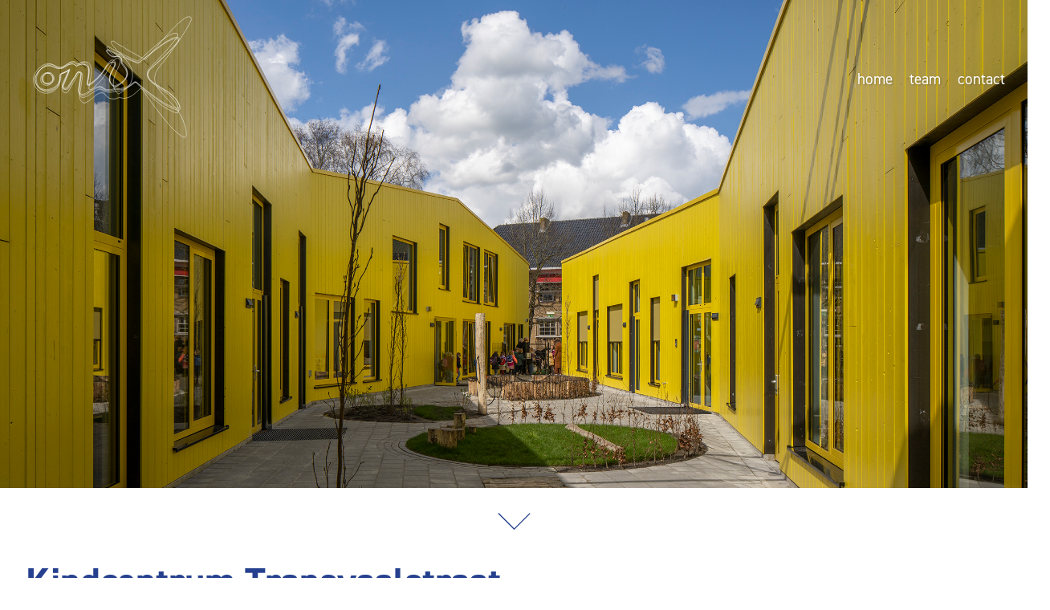

--- FILE ---
content_type: text/html; charset=UTF-8
request_url: https://onix.nl/project/kindcentrum-transvaalstraat/
body_size: 20369
content:
<!DOCTYPE html><html lang="nl-NL"><head> <meta charset="UTF-8"> <meta name="viewport" content="width=device-width, initial-scale=1.0, maximum-scale=1.0, user-scalable=no"> <title>Kindcentrum Transvaalstraat - Onix architecten</title> <style> @import url(/wp-content/themes/onix/lib/lightbox2/css/lightbox.css);@charset "UTF-8";.core,.core:after{clear:both}a:hover,h1 a:focus,h1 a:hover,h2 a:focus,h2 a:hover,h3 a:focus,h3 a:hover,h4 a:focus,h4 a:hover,h5 a:focus,h5 a:hover{text-decoration:underline}*,* :after,.slick-slider,:before{box-sizing:border-box}.projects>a:after,.slick-slide.dragging img{pointer-events:none}a,abbr,acronym,address,applet,article,aside,audio,b,big,blockquote,body,canvas,caption,center,cite,code,dd,del,details,dfn,div,dl,dt,em,embed,fieldset,figcaption,figure,footer,form,h1,h2,h3,h4,h5,h6,header,hgroup,html,i,iframe,img,ins,kbd,label,legend,li,mark,menu,nav,object,ol,output,p,pre,q,ruby,s,samp,section,small,span,strike,strong,sub,summary,sup,table,tbody,td,tfoot,th,thead,time,tr,tt,u,ul,var,video{margin:0;padding:0;border:0;font:inherit;vertical-align:baseline}article,aside,details,figcaption,figure,footer,header,hgroup,menu,nav,section{display:block}ol,ul{list-style:none}blockquote,q{quotes:none}blockquote:after,blockquote:before,q:after,q:before{content:'';content:none}table{border-collapse:collapse;border-spacing:0}h1,h2,h3,h4,h5{line-height:1.1;text-rendering:optimizeLegibility;word-break:break-word}h1,h2{line-height:1.4em;font-weight:700}h1 a,h2 a,h3 a,h4 a,h5 a{text-decoration:none;color:#333}h1{font-size:48px}@media (max-width:500px){h1{font-size:32px}}h2{font-size:24px}@media (max-width:500px){h2{font-size:19.2px}}h3,h4,h5{font-size:16px}h3{font-weight:700}.b-lazy{opacity:0}.b-lazy.b-loaded{transition:all .25s ease-in;opacity:1}.core{margin:0 auto}main ul,p{margin-bottom:32px}@media (min-width:46.875em){.core{width:100%;max-width:1480px;position:relative}}.core:after,.core:before{content:'';display:table;zoom:1}.row::after{clear:both;content:"";display:block}.full_width{width:calc(100% - 120px);float:left;margin-left:60px}.text--center{text-align:center}.text--right{text-align:right}.img-responsive{height:auto;width:100%}body,html{height:100%}*{outline:0;word-wrap:break-word;-webkit-font-smoothing:antialiased}body{font-family:din-2014,sans-serif;font-weight:400;line-height:1.8;font-size:1.2em;color:#333}.slick-dots li button:before,.slick-next:before,.slick-prev:before{font-family:slick;-webkit-font-smoothing:antialiased;-moz-osx-font-smoothing:grayscale}.page-header,strong{font-weight:600}.footer,a{color:#25408E}@media (max-width:500px){body{font-size:1em}}a{text-decoration:none}em{font-style:italic}td{vertical-align:top}main ul{padding-left:32px;list-style:disc}hr{border:none;border-bottom:1px dashed #ccc;margin:8px 0}.content__body p,.content__body ul{margin:0 0 16px}.core--content{padding-top:0}.footer{font-size:.8em;line-height:1.4em;padding:500px 0 25px 25px}.header{margin-bottom:32px}@media (min-width:46.875em){.content__body p,.content__body ul{margin-bottom:32px}.header{margin-bottom:0}}.embed-container{position:relative;padding-bottom:56.25%;overflow:hidden;max-width:100%;height:auto}.embed-container embed,.embed-container iframe,.embed-container object{position:absolute;top:0;left:0;width:100%;height:100%}.logo{margin-top:20px;margin-left:40px;position:relative;display:block;z-index:1;width:200px;float:left}@media (max-width:46.875em){.logo{width:60vw}}@media (max-width:920px){.logo{width:25vw}}@media (max-width:850px){.logo{width:20vw}}@media (max-width:46.875em){.logo{width:200px;margin:20px}}@media (max-width:500px){.logo{position:absolute;width:50vw}}.logo svg{opacity:1;width:100%;height:auto;fill:none;stroke:#25408E;stroke-width:.6;transition:all .2s}.home .logo svg{opacity:.9}.nav--list{font-size:1.2em;margin-top:48px}@media (max-width:46.875em){.nav--list{display:none;margin-top:0}}.nav--list li{display:block}.nav--list a{position:relative;color:#333}.nav--list a.active,.nav--list a:hover{color:#000;text-decoration:none}.nav--list a.active{margin-left:22px}.nav--list a.active:before{content:' ';position:absolute;margin-left:-22px;bottom:7px;width:18px;border-bottom:2px solid #000}.nav--list--submenu ul{margin-left:24px}.nav--list--submenu ul li:first-child{margin-left:-24px}.nav--main-wrapper{position:absolute;z-index:1;right:0;top:60px;padding:20px;color:#fff}@media (max-width:46.875em){.nav--list li{display:inline-block;font-size:.9em}.nav--main-wrapper{margin:0}.nav--main{background:0 0!important;text-align:right;width:100%;margin-top:0;padding:8px}}.nav--main-wrapper .hidden{display:none!important}.nav--main{float:right;margin:0;font-size:1em;position:relative;z-index:2}@media (max-width:60.625em){.nav--main{font-size:.95em}}@media (max-width:500px){.nav--main{margin-top:5vw}}.nav--main .back{display:block;float:right;height:0;background:0 0;margin-right:-1px}.nav--main .back svg{width:10px}.back--hidden{display:none!important}.nav--main__diviver{color:#333}@media (max-width:46.875em){.nav--main__diviver{display:block;visibility:hidden;height:0}}@media (max-width:30em){.home .nav--main__diviver{height:10px;float:right;clear:both;visibility:visible}}.slick-loading .slick-slide,.slick-loading .slick-track{visibility:hidden}.nav--main a.lap-only{display:none}@media (max-width:46.875em){.nav--main a.lap-only{display:inline-block}.nav--main a.hide-in-lap{display:none!important}}.nav--main.--text-shadow{text-shadow:1px 1px 2px rgba(0,0,0,.26)}.home__button,.nav--main a{display:inline-block;color:#fff;padding:2px 0;margin:0 8px;text-decoration:none;position:relative}.page::after,.page__text__columns::after{display:block}.home__button:hover,.nav--main a:hover{text-decoration:none}@media (max-width:46.875em){.home__button,.nav--main a{padding:8px;line-height:.8em;margin:0 5px 10px 0}.home__button.active,.nav--main a.active{border-bottom:3px solid #25408E}}@media (max-width:30em){.home__button,.nav--main a{display:block;float:right;clear:both;margin-bottom:5px}}@media (min-width:46.875em){.home__button.active:after,.home__button:hover:after,.nav--main a.active:after,.nav--main a:hover:after{content:' ';position:absolute;bottom:-3px;left:0;height:3px;width:100%;background-color:#3052b6}}.news::after,.page::after,.page__text__columns::after,.project-single::after{content:"";clear:both}.nav--main__sublist{margin-right:30px}.nav--main__sublist a{background-color:#fff!important;border:1px solid #eee;font-size:.9em!important;margin:2px 0 5px 3px}.home__button{position:fixed;bottom:30px;right:30px;padding:4px 16px}.home__button svg{width:10px;float:right;position:relative;top:4px;margin-left:16px;line-height:0;margin-bottom:-4px;fill:#666}@media (max-width:46.875em){.home__button{bottom:10px;right:2px;padding:8px}.home__button svg{top:-2px;width:8px}}.nav--main a.search{margin-left:0;padding-top:1px}.nav--main a.search svg{fill:#333;position:relative;top:4px}.nav--main.dark a.search svg{fill:#fff!important}.page__navigation{width:calc(33.33333333% - 80px);float:left;margin-left:60px}.page__content{width:calc(100% - 120px);float:left;margin-left:60px}@media (min-width:46.875em){.nav--main a.search{margin-right:0}.page__content{width:calc(66.66666667% - 100px);float:left;margin-left:60px}}.page__introduction{margin-bottom:32px}.page__text__columns{padding:30px 0;margin-left:-60px;margin-right:-60px;width:calc(100% + 120px)}@media (max-width:500px){.page__text__columns{display:block;width:100%;float:none;margin:0}}.page__text--half-column{text-align:justify;width:calc(100% - 120px);float:left;margin-left:60px}.hero .hero__content,.hero .next,.intro-text,.slick,.slick-dots,.slick-slide,.slider__body{text-align:center}@media (min-width:60.625em){.page__text--half-column{width:calc(50% - 90px);float:left;margin-left:60px}}@media (max-width:500px){.page__text--half-column{display:block;width:100%;float:none;margin:0}}.page-header{width:calc(100% - 120px);float:left;margin-left:60px;font-size:48px;margin-bottom:48px;text-shadow:-1px -1px 2px #fff,1px 1px 2px #fff}@media (max-width:46.875em){.page-header{font-size:33.6px}}.second-header{margin-top:32px;margin-bottom:32px;padding:0 0 16px;border-bottom:1px dashed #ccc}.hero{height:90vh;position:relative;border-bottom:4px solid #fff;background-position:center;background-repeat:no-repeat;background-size:cover}.hero .logo,.hero .next{position:absolute}.hero--project{height:85vh}.hero--page{background:#fff}.hero .hero__content{display:-ms-flexbox;display:flex;-ms-flex-direction:column;flex-direction:column;-ms-flex-pack:center;justify-content:center;height:85vh;padding:40px;text-shadow:1px 1px 2px rgba(0,0,0,.26)}.hero .hero__content h1{font-size:3em;color:#fff}.hero .hero__content h2{font-size:1em;color:#fff;font-weight:400}.hero--with-image h1{position:absolute;bottom:80px;left:120px;color:#fff;text-shadow:1px 1px 2px rgba(0,0,0,.26)}.hero .logo svg{stroke:#fff}.hero--page .logo svg{stroke:#25408E}.hero .next{color:#fff;padding:10px;bottom:0;width:100%;left:0;z-index:1}.intro-text,.project-header,.project-specs{color:#25408E}.hero .next svg{width:55px;fill:none;stroke:#fff;stroke-width:12}.hero .next--page svg,.hero .next--project svg{stroke:#25408E}.hero .next--project{bottom:-90px}.hero .next--page{bottom:0}.intro-text{width:40vw;margin:40px auto 160px;font-size:1.2em;line-height:1.4em}@media (max-width:800px){.intro-text{width:60vw}}.intro-text a{text-decoration:underline}.news::after{display:block}.news-index__item{width:calc(100% - 120px);float:left;margin-left:60px;margin-bottom:48px}@media (min-width:60.625em){.news-index__item{width:calc(50% - 90px);float:left;margin-left:60px;margin-left:calc(25% - 75px + 120px)}}@media (min-width:46.875em) and (max-width:60.625em){.news-index__item{width:calc(66.66666667% - 100px);float:left;margin-left:60px;margin-left:calc(16.66666667% - 70px + 120px)}}@media (min-width:30em) and (max-width:46.875em){.news-index__item{width:calc(83.33333333% - 110px);float:left;margin-left:60px;margin-left:calc(8.33333333% - 65px + 120px)}}.news-index__item img{width:100%;height:auto}.news__header{margin-top:0}.news__gallery{position:relative;margin-bottom:10px}.project__specification{width:calc(33.33333333% - 80px);float:left;margin-left:60px;margin-bottom:30px}@media (max-width:46.875em){.project__specification{width:calc(100% - 120px);float:left;margin-left:60px}}.project__content{width:calc(66.66666667% - 100px);float:left;margin-left:60px}@media (max-width:46.875em){.project__content{width:calc(100% - 120px);float:left;margin-left:60px}}.project-specs{font-size:1em}.project-specs label{position:relative;top:8px;display:block;font-weight:700}.project-specs svg{width:25px!important}.project-location{margin-bottom:20px;color:#25408E}.project-single{padding:0 32px}.project-single::after{display:block}.projects,.team-list{display:-ms-grid;grid-gap:3px;overflow:hidden}@media (max-width:46.875em){.project-single{padding-top:0}.slider__arrows{visibility:hidden}}.project-single h1{margin-top:80px}.project-single h3,.project-single hr{margin-top:16px}.projects{display:grid;-ms-grid-columns:(1fr) [12];grid-template-columns:repeat(12,1fr);grid-auto-rows:370px}@media (max-width:1400px){.projects{grid-auto-rows:330px}}@media (max-width:1200px){.projects{grid-auto-rows:290px}}@media (max-width:1000px){.projects{grid-auto-rows:250px}}@media (max-width:800px){.projects{grid-auto-rows:210px}}.projects>a{background-size:cover;background-position:center;position:relative}@media (max-width:500px){.projects{display:block}.projects>a{width:100%;height:100vw;display:block;margin-bottom:3px}}.projects>a svg{fill:#fff;height:20px;position:relative;top:3px;left:4px;transition:left .2s;filter:drop-shadow(2px 2px 1px #000)}.projects>a:hover:after{width:100%;height:100%;position:absolute;background:#000;opacity:.6}.projects>a:hover svg{left:10px}.projects>a:after{width:100%;height:100%;position:absolute;top:0;left:0;bottom:0;content:'';z-index:2;background:linear-gradient(to bottom,rgba(0,0,0,0) 65%,rgba(0,0,0,.85))}.projects>a>span{position:absolute;bottom:15px;left:20px;z-index:3;color:#fff;text-shadow:2px 2px #000}@media (max-width:1000px){.projects>a>span{bottom:14px;left:19px}.projects>a>span h2{font-size:.95em}}@media (max-width:800px){.projects>a>span{bottom:11px;left:16px}}@media (max-width:600px){.projects{grid-auto-rows:170px}.projects>a>span{bottom:9px;left:12px}}.projects>a>span h2{font-weight:300;line-height:1em}@media (max-width:800px){.projects>a>span h2{font-size:.9em}}@media (max-width:600px){.projects>a>span h2{font-size:.85em}}@media (max-width:500px){.projects>a>span{bottom:7px;left:8px}.projects>a>span h2{font-size:1em}}.projects>a>span h2>span{display:block;font-size:.7em;font-style:italic;color:#3052b6}.search::after{clear:both;content:"";display:block}.search-index__item{width:calc(100% - 120px);float:left;margin-left:60px}@media (min-width:60.625em){.search-index__item{width:calc(66.66666667% - 100px);float:left;margin-left:60px;margin-left:calc(16.66666667% - 70px + 120px)}}.search__header{font-size:1.1em;margin:15px 0 0}.search-nav{display:none;padding-left:0}.search-input{z-index:99;font-size:1em;color:#333;padding:6px 6px 6px 12px;width:200px;border-radius:3px;border:1px solid #eee}.search-submit{font-size:1em;border:none;color:#333;cursor:pointer;padding:6px;border-radius:3px;background:0}.search__cancel{position:absolute;right:-25px;top:2px}.search__cancel svg{fill:#333}.dark .search__cancel svg{fill:#000}.slick{width:100%}.slick.fixed-size{height:0;padding-bottom:67%}.slider__item{object-fit:cover;background-position:center;background-size:cover;height:100%;width:100vw;-ms-flex-pack:center;justify-content:center;display:-ms-flexbox!important;display:flex!important;-ms-flex-align:center;align-items:center}.slider__image{width:100%;height:100%}.slider__body{position:relative;max-width:300px}.slider__subtitle,.slider__title{font-weight:800;line-height:1.4em;color:#fff;text-shadow:-1px -1px 2px #fff,1px 1px 2px #fff}.slider__subtitle{line-height:1.2em;font-weight:400}.slider__arrows{display:-ms-flexbox;display:flex;position:absolute;-ms-flex:1;flex:1;height:100%;top:0;z-index:1;padding:16px;-ms-flex-align:center;align-items:center}.slider__arrows--prev{left:0}.slider__arrows--next{right:0}.fa-angle-right:before{margin-left:5px}.fa-angle-left:before{margin-right:5px}.slider__arrow{cursor:pointer;background:#fff;opacity:.3;border-radius:40px;width:40px;height:40px;transition:all .3s ease}.slick-next:focus:before,.slick-next:hover:before,.slick-prev:focus:before,.slick-prev:hover:before,.slider__arrow:hover{opacity:1}.slider__arrow .icon{display:block;background-repeat:no-repeat;width:100%;height:100%;margin:0;background-image:url("/wp-content/themes/onix/svg/chevron-right.svg");background-position:center}.slider__arrows--prev .slider__arrow .icon{transform:rotate(180deg)}.slick-dots li{width:8px!important;height:8px!important;margin:5px!important}.team-single{padding:0 32px}.team-list{list-style:none;display:grid;-ms-grid-columns:(1fr) [5];grid-template-columns:repeat(5,1fr);grid-auto-rows:320px}@media (max-width:1200px){.team-list{-ms-grid-columns:1fr 1fr;grid-template-columns:1fr 1fr}}@media (max-width:600px){.team-list{-ms-grid-columns:1fr;grid-template-columns:1fr}}.team-list li{background-size:cover;background-position:center;position:relative}.team-list li .label{position:absolute;bottom:0;left:0;padding:10px;color:#fff;text-shadow:1px 1px 2px rgba(0,0,0,.26);line-height:1.2em}.team-list li .label h2{font-size:1.1em;margin:0}.team-list li .label a{font-size:1em;color:#fff;text-decoration:none}.team-list li .label a:hover{text-decoration:underline}.contact-grid{padding:30px 0;display:-ms-grid;display:grid;-ms-grid-columns:2fr 1fr;grid-template-columns:2fr 1fr;grid-gap:5vw;overflow:hidden}.slick-list,.slick-slider,.slick-track{position:relative;display:block}@media (max-width:1500px){.contact-grid{-ms-grid-columns:1fr 1fr;grid-template-columns:1fr 1fr}}.contact-grid__text{margin-right:10vw}#map{width:100%;height:70vh}@media (max-width:800px){.contact-grid{-ms-grid-columns:1fr;grid-template-columns:1fr}.contact-grid__text{padding:0 30px}#map{height:20vh}}.slick-slider{-webkit-touch-callout:none;-webkit-user-select:none;-moz-user-select:none;-ms-user-select:none;user-select:none;-ms-touch-action:pan-y;touch-action:pan-y;-webkit-tap-highlight-color:transparent}.slick-list{overflow:hidden;margin:0;padding:0}.slick-list:focus{outline:0}.slick-list.dragging{cursor:pointer;cursor:hand}.slick-slider .slick-list,.slick-slider .slick-track{transform:translate3d(0,0,0)}.slick-track{left:0;top:0;margin-left:auto;margin-right:auto}.slick-track:after,.slick-track:before{content:"";display:table}.slick-track:after{clear:both}.slick-slide{float:left;height:100%;min-height:1px;display:none}[dir=rtl] .slick-slide{float:right}.slick-slide img{display:block}.slick-slide.slick-loading img{display:none}.slick-initialized .slick-slide{display:block}.slick-vertical .slick-slide{display:block;height:auto;border:1px solid transparent}.slick-arrow.slick-hidden{display:none}.slick-dots,.slick-next,.slick-prev{position:absolute;display:block;padding:0}.slick-loading .slick-list{background:url("/wp-content/themes/onix/images/vendor/slick-carousel/slick/ajax-loader.gif") center center no-repeat #fff}@font-face{font-family:slick;src:url("/wp-content/themes/onix/fonts/vendor/slick-carousel/slick/slick.eot");src:url("/wp-content/themes/onix/fonts/vendor/slick-carousel/slick/slick.eot?#iefix") format("embedded-opentype"),url("/wp-content/themes/onix/fonts/vendor/slick-carousel/slick/slick.woff") format("woff"),url("/wp-content/themes/onix/fonts/vendor/slick-carousel/slick/slick.ttf") format("truetype"),url("/wp-content/themes/onix/fonts/vendor/slick-carousel/slick/slick.svg#slick") format("svg");font-weight:400;font-style:normal}.slick-next,.slick-prev{height:20px;width:20px;line-height:0;font-size:0;cursor:pointer;background:0 0;color:transparent;top:50%;transform:translate(0,-50%);border:none;outline:0}.slick-next:focus,.slick-next:hover,.slick-prev:focus,.slick-prev:hover{outline:0;background:0 0;color:transparent}.slick-next.slick-disabled:before,.slick-prev.slick-disabled:before{opacity:.25}.slick-next:before,.slick-prev:before{font-size:20px;line-height:1;color:#fff;opacity:.75}.slick-prev{left:-25px}[dir=rtl] .slick-prev{left:auto;right:-25px}.slick-prev:before{content:"←"}.slick-next:before,[dir=rtl] .slick-prev:before{content:"→"}.slick-next{right:-25px}[dir=rtl] .slick-next{left:-25px;right:auto}[dir=rtl] .slick-next:before{content:"←"}.slick-dotted.slick-slider{margin-bottom:30px}.slick-dots{bottom:-25px;list-style:none;margin:0;width:100%}.slick-dots li{position:relative;display:inline-block;padding:0;cursor:pointer}.slick-dots li button{border:0;background:0 0;display:block;height:20px;width:20px;outline:0;line-height:0;font-size:0;color:transparent;padding:5px;cursor:pointer}.slick-dots li button:focus,.slick-dots li button:hover{outline:0}.slick-dots li button:focus:before,.slick-dots li button:hover:before{opacity:1}.slick-dots li button:before{position:absolute;top:0;left:0;content:"•";width:20px;height:20px;font-size:6px;line-height:20px;text-align:center;color:#000;opacity:.25}.slick-dots li.slick-active button:before{color:#000;opacity:.75} @import url('https://fonts.googleapis.com/css2?family=Overpass:wght@400;500;600&display=swap'); </style> <link rel="apple-touch-icon" sizes="57x57" href="/favicons/apple-icon-57x57.png"> <link rel="apple-touch-icon" sizes="60x60" href="/favicons/apple-icon-60x60.png"> <link rel="apple-touch-icon" sizes="72x72" href="/favicons/apple-icon-72x72.png"> <link rel="apple-touch-icon" sizes="76x76" href="/favicons/apple-icon-76x76.png"> <link rel="apple-touch-icon" sizes="114x114" href="/favicons/apple-icon-114x114.png"> <link rel="apple-touch-icon" sizes="120x120" href="/favicons/apple-icon-120x120.png"> <link rel="apple-touch-icon" sizes="144x144" href="/favicons/apple-icon-144x144.png"> <link rel="apple-touch-icon" sizes="152x152" href="/favicons/apple-icon-152x152.png"> <link rel="apple-touch-icon" sizes="180x180" href="/favicons/apple-icon-180x180.png"> <link rel="icon" type="image/png" sizes="192x192" href="/favicons/android-icon-192x192.png"> <link rel="icon" type="image/png" sizes="32x32" href="/favicons/favicon-32x32.png"> <link rel="icon" type="image/png" sizes="96x96" href="/favicons/favicon-96x96.png"> <link rel="icon" type="image/png" sizes="16x16" href="/favicons/favicon-16x16.png"> <link rel="stylesheet" href="https://use.typekit.net/znq3klb.css"> <link rel="stylesheet" href="https://unpkg.com/leaflet@1.9.3/dist/leaflet.css" integrity="sha256-kLaT2GOSpHechhsozzB+flnD+zUyjE2LlfWPgU04xyI=" crossorigin="" /> <meta name="msapplication-TileColor" content="#ffffff"> <meta name="msapplication-TileImage" content="/favicons/ms-icon-144x144.png"> <meta name="theme-color" content="#ffffff"> <meta name='robots' content='index, follow, max-image-preview:large, max-snippet:-1, max-video-preview:-1' /><!-- This site is optimized with the Yoast SEO plugin v24.4 - https://yoast.com/wordpress/plugins/seo/ --><meta name="description" content="Een oude garage midden in een woonblok is de basis voor dit nieuwe Kindcentrum in Leeuwarden. Door een ‘hap uit het midden van het volume’ te nemen ontstaat een afgeschermd buitenspeelplein voor de allerkleinsten. Via de nieuwe gevels komt veel daglicht binnen en elke binnenruimte heeft een relatie met buiten." /><link rel="canonical" href="https://onix.nl/project/kindcentrum-transvaalstraat/" /><meta property="og:locale" content="nl_NL" /><meta property="og:type" content="article" /><meta property="og:title" content="Kindcentrum Transvaalstraat - Onix architecten" /><meta property="og:description" content="Een oude garage midden in een woonblok is de basis voor dit nieuwe Kindcentrum in Leeuwarden. Door een ‘hap uit het midden van het volume’ te nemen ontstaat een afgeschermd buitenspeelplein voor de allerkleinsten. Via de nieuwe gevels komt veel daglicht binnen en elke binnenruimte heeft een relatie met buiten." /><meta property="og:url" content="https://onix.nl/project/kindcentrum-transvaalstraat/" /><meta property="og:site_name" content="Onix architecten" /><meta property="article:modified_time" content="2023-05-15T07:50:30+00:00" /><meta name="twitter:card" content="summary_large_image" /><script type="application/ld+json" class="yoast-schema-graph">{"@context":"https://schema.org","@graph":[{"@type":"WebPage","@id":"https://onix.nl/project/kindcentrum-transvaalstraat/","url":"https://onix.nl/project/kindcentrum-transvaalstraat/","name":"Kindcentrum Transvaalstraat - Onix architecten","isPartOf":{"@id":"https://onix.nl/#website"},"datePublished":"2020-03-12T10:26:47+00:00","dateModified":"2023-05-15T07:50:30+00:00","description":"Een oude garage midden in een woonblok is de basis voor dit nieuwe Kindcentrum in Leeuwarden. Door een ‘hap uit het midden van het volume’ te nemen ontstaat een afgeschermd buitenspeelplein voor de allerkleinsten. Via de nieuwe gevels komt veel daglicht binnen en elke binnenruimte heeft een relatie met buiten.","breadcrumb":{"@id":"https://onix.nl/project/kindcentrum-transvaalstraat/#breadcrumb"},"inLanguage":"nl-NL","potentialAction":[{"@type":"ReadAction","target":["https://onix.nl/project/kindcentrum-transvaalstraat/"]}]},{"@type":"BreadcrumbList","@id":"https://onix.nl/project/kindcentrum-transvaalstraat/#breadcrumb","itemListElement":[{"@type":"ListItem","position":1,"name":"Home","item":"https://onix.nl/"},{"@type":"ListItem","position":2,"name":"Projecten","item":"https://onix.nl/project/"},{"@type":"ListItem","position":3,"name":"Kindcentrum Transvaalstraat"}]},{"@type":"WebSite","@id":"https://onix.nl/#website","url":"https://onix.nl/","name":"Onix architecten","description":"Onix architecten","publisher":{"@id":"https://onix.nl/#organization"},"potentialAction":[{"@type":"SearchAction","target":{"@type":"EntryPoint","urlTemplate":"https://onix.nl/?s={search_term_string}"},"query-input":{"@type":"PropertyValueSpecification","valueRequired":true,"valueName":"search_term_string"}}],"inLanguage":"nl-NL"},{"@type":"Organization","@id":"https://onix.nl/#organization","name":"Onix architecten","url":"https://onix.nl/","logo":{"@type":"ImageObject","inLanguage":"nl-NL","@id":"https://onix.nl/#/schema/logo/image/","url":"https://onix.nl/wp-content/uploads/2023/01/cropped-Onix-NLlogo-301U-def-wit.png","contentUrl":"https://onix.nl/wp-content/uploads/2023/01/cropped-Onix-NLlogo-301U-def-wit.png","width":1880,"height":1880,"caption":"Onix architecten"},"image":{"@id":"https://onix.nl/#/schema/logo/image/"}}]}</script><link rel='stylesheet' id='wp-block-library-css' href='https://onix.nl/wp-includes/css/dist/block-library/style.min.css?ver=6.5.7' type='text/css' media='all' /><style id='classic-theme-styles-inline-css' type='text/css'>/*! This file is auto-generated */
.wp-block-button__link{color:#fff;background-color:#32373c;border-radius:9999px;box-shadow:none;text-decoration:none;padding:calc(.667em + 2px) calc(1.333em + 2px);font-size:1.125em}.wp-block-file__button{background:#32373c;color:#fff;text-decoration:none}</style><style id='global-styles-inline-css' type='text/css'>body{--wp--preset--color--black: #000000;--wp--preset--color--cyan-bluish-gray: #abb8c3;--wp--preset--color--white: #ffffff;--wp--preset--color--pale-pink: #f78da7;--wp--preset--color--vivid-red: #cf2e2e;--wp--preset--color--luminous-vivid-orange: #ff6900;--wp--preset--color--luminous-vivid-amber: #fcb900;--wp--preset--color--light-green-cyan: #7bdcb5;--wp--preset--color--vivid-green-cyan: #00d084;--wp--preset--color--pale-cyan-blue: #8ed1fc;--wp--preset--color--vivid-cyan-blue: #0693e3;--wp--preset--color--vivid-purple: #9b51e0;--wp--preset--gradient--vivid-cyan-blue-to-vivid-purple: linear-gradient(135deg,rgba(6,147,227,1) 0%,rgb(155,81,224) 100%);--wp--preset--gradient--light-green-cyan-to-vivid-green-cyan: linear-gradient(135deg,rgb(122,220,180) 0%,rgb(0,208,130) 100%);--wp--preset--gradient--luminous-vivid-amber-to-luminous-vivid-orange: linear-gradient(135deg,rgba(252,185,0,1) 0%,rgba(255,105,0,1) 100%);--wp--preset--gradient--luminous-vivid-orange-to-vivid-red: linear-gradient(135deg,rgba(255,105,0,1) 0%,rgb(207,46,46) 100%);--wp--preset--gradient--very-light-gray-to-cyan-bluish-gray: linear-gradient(135deg,rgb(238,238,238) 0%,rgb(169,184,195) 100%);--wp--preset--gradient--cool-to-warm-spectrum: linear-gradient(135deg,rgb(74,234,220) 0%,rgb(151,120,209) 20%,rgb(207,42,186) 40%,rgb(238,44,130) 60%,rgb(251,105,98) 80%,rgb(254,248,76) 100%);--wp--preset--gradient--blush-light-purple: linear-gradient(135deg,rgb(255,206,236) 0%,rgb(152,150,240) 100%);--wp--preset--gradient--blush-bordeaux: linear-gradient(135deg,rgb(254,205,165) 0%,rgb(254,45,45) 50%,rgb(107,0,62) 100%);--wp--preset--gradient--luminous-dusk: linear-gradient(135deg,rgb(255,203,112) 0%,rgb(199,81,192) 50%,rgb(65,88,208) 100%);--wp--preset--gradient--pale-ocean: linear-gradient(135deg,rgb(255,245,203) 0%,rgb(182,227,212) 50%,rgb(51,167,181) 100%);--wp--preset--gradient--electric-grass: linear-gradient(135deg,rgb(202,248,128) 0%,rgb(113,206,126) 100%);--wp--preset--gradient--midnight: linear-gradient(135deg,rgb(2,3,129) 0%,rgb(40,116,252) 100%);--wp--preset--font-size--small: 13px;--wp--preset--font-size--medium: 20px;--wp--preset--font-size--large: 36px;--wp--preset--font-size--x-large: 42px;--wp--preset--spacing--20: 0.44rem;--wp--preset--spacing--30: 0.67rem;--wp--preset--spacing--40: 1rem;--wp--preset--spacing--50: 1.5rem;--wp--preset--spacing--60: 2.25rem;--wp--preset--spacing--70: 3.38rem;--wp--preset--spacing--80: 5.06rem;--wp--preset--shadow--natural: 6px 6px 9px rgba(0, 0, 0, 0.2);--wp--preset--shadow--deep: 12px 12px 50px rgba(0, 0, 0, 0.4);--wp--preset--shadow--sharp: 6px 6px 0px rgba(0, 0, 0, 0.2);--wp--preset--shadow--outlined: 6px 6px 0px -3px rgba(255, 255, 255, 1), 6px 6px rgba(0, 0, 0, 1);--wp--preset--shadow--crisp: 6px 6px 0px rgba(0, 0, 0, 1);}:where(.is-layout-flex){gap: 0.5em;}:where(.is-layout-grid){gap: 0.5em;}body .is-layout-flex{display: flex;}body .is-layout-flex{flex-wrap: wrap;align-items: center;}body .is-layout-flex > *{margin: 0;}body .is-layout-grid{display: grid;}body .is-layout-grid > *{margin: 0;}:where(.wp-block-columns.is-layout-flex){gap: 2em;}:where(.wp-block-columns.is-layout-grid){gap: 2em;}:where(.wp-block-post-template.is-layout-flex){gap: 1.25em;}:where(.wp-block-post-template.is-layout-grid){gap: 1.25em;}.has-black-color{color: var(--wp--preset--color--black) !important;}.has-cyan-bluish-gray-color{color: var(--wp--preset--color--cyan-bluish-gray) !important;}.has-white-color{color: var(--wp--preset--color--white) !important;}.has-pale-pink-color{color: var(--wp--preset--color--pale-pink) !important;}.has-vivid-red-color{color: var(--wp--preset--color--vivid-red) !important;}.has-luminous-vivid-orange-color{color: var(--wp--preset--color--luminous-vivid-orange) !important;}.has-luminous-vivid-amber-color{color: var(--wp--preset--color--luminous-vivid-amber) !important;}.has-light-green-cyan-color{color: var(--wp--preset--color--light-green-cyan) !important;}.has-vivid-green-cyan-color{color: var(--wp--preset--color--vivid-green-cyan) !important;}.has-pale-cyan-blue-color{color: var(--wp--preset--color--pale-cyan-blue) !important;}.has-vivid-cyan-blue-color{color: var(--wp--preset--color--vivid-cyan-blue) !important;}.has-vivid-purple-color{color: var(--wp--preset--color--vivid-purple) !important;}.has-black-background-color{background-color: var(--wp--preset--color--black) !important;}.has-cyan-bluish-gray-background-color{background-color: var(--wp--preset--color--cyan-bluish-gray) !important;}.has-white-background-color{background-color: var(--wp--preset--color--white) !important;}.has-pale-pink-background-color{background-color: var(--wp--preset--color--pale-pink) !important;}.has-vivid-red-background-color{background-color: var(--wp--preset--color--vivid-red) !important;}.has-luminous-vivid-orange-background-color{background-color: var(--wp--preset--color--luminous-vivid-orange) !important;}.has-luminous-vivid-amber-background-color{background-color: var(--wp--preset--color--luminous-vivid-amber) !important;}.has-light-green-cyan-background-color{background-color: var(--wp--preset--color--light-green-cyan) !important;}.has-vivid-green-cyan-background-color{background-color: var(--wp--preset--color--vivid-green-cyan) !important;}.has-pale-cyan-blue-background-color{background-color: var(--wp--preset--color--pale-cyan-blue) !important;}.has-vivid-cyan-blue-background-color{background-color: var(--wp--preset--color--vivid-cyan-blue) !important;}.has-vivid-purple-background-color{background-color: var(--wp--preset--color--vivid-purple) !important;}.has-black-border-color{border-color: var(--wp--preset--color--black) !important;}.has-cyan-bluish-gray-border-color{border-color: var(--wp--preset--color--cyan-bluish-gray) !important;}.has-white-border-color{border-color: var(--wp--preset--color--white) !important;}.has-pale-pink-border-color{border-color: var(--wp--preset--color--pale-pink) !important;}.has-vivid-red-border-color{border-color: var(--wp--preset--color--vivid-red) !important;}.has-luminous-vivid-orange-border-color{border-color: var(--wp--preset--color--luminous-vivid-orange) !important;}.has-luminous-vivid-amber-border-color{border-color: var(--wp--preset--color--luminous-vivid-amber) !important;}.has-light-green-cyan-border-color{border-color: var(--wp--preset--color--light-green-cyan) !important;}.has-vivid-green-cyan-border-color{border-color: var(--wp--preset--color--vivid-green-cyan) !important;}.has-pale-cyan-blue-border-color{border-color: var(--wp--preset--color--pale-cyan-blue) !important;}.has-vivid-cyan-blue-border-color{border-color: var(--wp--preset--color--vivid-cyan-blue) !important;}.has-vivid-purple-border-color{border-color: var(--wp--preset--color--vivid-purple) !important;}.has-vivid-cyan-blue-to-vivid-purple-gradient-background{background: var(--wp--preset--gradient--vivid-cyan-blue-to-vivid-purple) !important;}.has-light-green-cyan-to-vivid-green-cyan-gradient-background{background: var(--wp--preset--gradient--light-green-cyan-to-vivid-green-cyan) !important;}.has-luminous-vivid-amber-to-luminous-vivid-orange-gradient-background{background: var(--wp--preset--gradient--luminous-vivid-amber-to-luminous-vivid-orange) !important;}.has-luminous-vivid-orange-to-vivid-red-gradient-background{background: var(--wp--preset--gradient--luminous-vivid-orange-to-vivid-red) !important;}.has-very-light-gray-to-cyan-bluish-gray-gradient-background{background: var(--wp--preset--gradient--very-light-gray-to-cyan-bluish-gray) !important;}.has-cool-to-warm-spectrum-gradient-background{background: var(--wp--preset--gradient--cool-to-warm-spectrum) !important;}.has-blush-light-purple-gradient-background{background: var(--wp--preset--gradient--blush-light-purple) !important;}.has-blush-bordeaux-gradient-background{background: var(--wp--preset--gradient--blush-bordeaux) !important;}.has-luminous-dusk-gradient-background{background: var(--wp--preset--gradient--luminous-dusk) !important;}.has-pale-ocean-gradient-background{background: var(--wp--preset--gradient--pale-ocean) !important;}.has-electric-grass-gradient-background{background: var(--wp--preset--gradient--electric-grass) !important;}.has-midnight-gradient-background{background: var(--wp--preset--gradient--midnight) !important;}.has-small-font-size{font-size: var(--wp--preset--font-size--small) !important;}.has-medium-font-size{font-size: var(--wp--preset--font-size--medium) !important;}.has-large-font-size{font-size: var(--wp--preset--font-size--large) !important;}.has-x-large-font-size{font-size: var(--wp--preset--font-size--x-large) !important;}
.wp-block-navigation a:where(:not(.wp-element-button)){color: inherit;}
:where(.wp-block-post-template.is-layout-flex){gap: 1.25em;}:where(.wp-block-post-template.is-layout-grid){gap: 1.25em;}
:where(.wp-block-columns.is-layout-flex){gap: 2em;}:where(.wp-block-columns.is-layout-grid){gap: 2em;}
.wp-block-pullquote{font-size: 1.5em;line-height: 1.6;}</style><link rel='shortlink' href='https://onix.nl/?p=16575' /> <script defer src="https://use.fontawesome.com/releases/v5.0.8/js/brands.js" integrity="sha384-sCI3dTBIJuqT6AwL++zH7qL8ZdKaHpxU43dDt9SyOzimtQ9eyRhkG3B7KMl6AO19" crossorigin="anonymous"></script> <script defer src="https://use.fontawesome.com/releases/v5.0.8/js/fontawesome.js" integrity="sha384-7ox8Q2yzO/uWircfojVuCQOZl+ZZBg2D2J5nkpLqzH1HY0C1dHlTKIbpRz/LG23c" crossorigin="anonymous"></script></head><body> <div class="core core--content"> <div class="nav--main-wrapper"><nav class="nav--main mobile --text-shadow" id="nav-main"> <a href="/" class="nav--main__item" style="color: ">home</a> <a href="/team" class="nav--main__item" style="color: ">team</a> <a href="/contact" class="nav--main__item" style="color: ">contact</a></nav></div> </div> <div class="hero hero--project" style="background-image: url(https://onix.nl/wp-content/uploads/2020/03/transvaal-3.jpg)"> <div class="core core--content"> <a class="logo" href="/"> <?xml version="1.0" encoding="utf-8"?><!-- Generator: Adobe Illustrator 16.0.0, SVG Export Plug-In . SVG Version: 6.00 Build 0) --><!DOCTYPE svg PUBLIC "-//W3C//DTD SVG 1.1//EN" "http://www.w3.org/Graphics/SVG/1.1/DTD/svg11.dtd"><svg version="1.1" id="Layer_1" xmlns="http://www.w3.org/2000/svg" xmlns:xlink="http://www.w3.org/1999/xlink" x="0px" y="0px" width="240px" height="184.151px" viewBox="72.839 55.986 240 184.151" enable-background="new 72.839 55.986 240 184.151" xml:space="preserve"><path stroke="" d="M96.967,158.062c-4.853,0-7.673-3.374-7.673-8.055c0-4.681,3.759-9.357,8.611-9.357s7.848,4.256,7.848,8.938	C105.753,154.268,101.818,158.062,96.967,158.062z"/><path stroke="" d="M207.069,126.012c0.584,1.143,2.309,2.836,5.293,6.387c2.808,3.342,2.385,8.741,2.393,9	c0.008,0.249-0.092,6.084-3.926,10.89c-4.133,5.178-12.034,9.351-12.543,9.677c-0.345,0.222-0.941,0.592-1.432,0.75	c-0.283,0.092-1.046-0.029-1.149-0.099c-0.017-0.012-1.917-0.949-3.904-3.437c-1.888-2.364-3.079-4.909-2.992-7.45	c0.091-2.716-0.044-3.225,0.59-6.457c0.913-4.647,4.831-11.249,6.397-14.907c0.778-1.815,1.428-4.2,1.079-5.644	c-0.512-2.107-2.124-2.479-2.597-2.574c-0.553-0.112-1.638-0.879-4.863,1.271c-0.372,0.248-2.487,2.131-4.347,5.081	c-2.713,4.304-6.328,11.278-10.571,16.471c-6.607,8.087-13.745,13.208-13.916,13.33c-0.838,0.59-1.084,0.828-1.983,1.261	c-1.054,0.509-1.92,0.514-2.492,0.118c-0.246-0.168-0.41-0.604-0.45-0.671c-0.039-0.065-0.245-1.183,0.027-2.263	c0.089-0.344,2.314-10.852,2.549-17.223c0.251-6.804-1.495-9.496-1.647-9.789c-0.293-0.567-1.798-2.367-3.191-2.949	c-1.226-0.513-2.125-0.893-3.487-1.051c-0.332-0.038-2.187-0.152-4.253,0.479c-2.217,0.679-4.292,1.761-4.489,1.863	c-0.49,0.249-0.941,0.414-1.177,0.518c0,0-0.501-0.074-1.271-0.698c-0.785-0.636-1.854-1.831-2.873-2.316	c-1.336-0.637-2.728-0.326-3.1-0.308c-0.274,0.013-2.794,0.596-4.857,1.518c-2.734,1.221-5.079,3.835-7.878,5.117	c-2.319,1.062-4.38,0.992-4.543,0.998c-0.135,0.006-2.169,0.1-3.959-0.396c-2.516-0.699-5.389-3.106-8.347-3.914	c-2.808-0.767-4.987-0.384-5.287-0.346c-0.191,0.024-1.967,0.177-4.375,1.411c-2.681,1.375-6.113,3.976-8.374,6.843	c-2.07,2.626-4.043,6.199-4.915,8.937c-1.122,3.532-0.813,5.678-0.811,6.087c0.006,1.614,0.722,8.597,4.321,12.285	c4.131,4.234,9.732,5.291,11.584,5.331c1.851,0.04,5.918-0.41,10.528-3.015c4.125-2.328,6.97-6.866,7.151-7.159	c0.198-0.318,1.698-3.544,2.374-7.301c0.645-3.593,0.468-7.727,0.466-7.958c-0.003-0.47,0.578-1.524,1.136-1.836	c0.284-0.16,3.434-1.23,6.281-2.752c2.705-1.449,5.115-3.354,5.239-3.452c0.253-0.202,0.46,0.396-0.096,1.777	c-0.555,1.381-8.227,20.66-8.427,20.936c-0.107,0.152-0.879,2.82-0.795,4.581c0.075,1.543,0.985,2.195,1.171,2.394	c0.2,0.215,2.042,1.159,3.625,0.983c1.741-0.302,2.838-1.598,2.926-1.682c0.9-0.71,14.029-24.334,14.291-24.762	c0.511-0.833,1.861-0.879,2.286-0.857c0.205,0.011,1.948,0.454,2.642,1.48c0.742,1.097,0.433,2.781,0.416,2.912	c-0.059,0.497-3.562,24.67-3.488,26.78c0.074,2.112,0.442,4.255,0.899,4.926c0.456,0.671,1.753,1.981,2.209,2.21	c0.456,0.229,1.652,0.818,2.21,0.83c0.558,0.012,3.38-0.576,3.867-0.83c0.189-0.098,2.875-0.833,6.354-3.314	c2.205-1.573,5.657-3.833,8.011-5.25c3.526-2.119,5.611-3.017,5.802-3.038c0.518-0.059,1.588-0.381,2.624-0.276	c0.321,0.032,2.209,0.553,3.729,1.381c0.881,0.48,2.248,1.467,4.419,2.21c4.834,1.658,6.186,1.39,7.322,1.243	c0.633-0.081,2.61-0.419,5.387-1.105c2.708-0.669,3.038-0.689,4.558-0.828c0.551-0.05,2.059,0.191,3.454,0.139	c0.896-0.035,5.149-1.608,9.716-4.074c4.93-2.658,10.384-7.427,10.796-7.773c0.795-0.668,1.819-1.23,2.46-1.27	c1.342,0.054,2.038,0.868,2.376,1.245c0.158,0.178,7.004,7.617,15.793,15.487c9.979,8.934,22.259,18.554,26.455,21.121	c7.444,4.548,12.233,6.188,15.912,7.608c1.92,0.629,3.641,0.15,4.373-1.264c0.359-0.648,0.418-2.215,0.164-3.352	c-0.074-0.477-1.768-6.855-5.797-12.417c-4.479-6.177-11.253-11.47-11.915-12.013c-0.808-0.661-13.023-8.639-20.811-14.955	c-1.991-1.614-4.99-4.383-6.485-7.086c-1.771-3.205-1.871-6.276-1.904-6.595c-0.032-0.324,0.389-3.66,1.691-6.482	c1.068-2.312,3.042-4.208,3.258-4.41c0.246-0.229,13.159-12.754,23.396-24.446c7.067-8.068,12.735-15.288,15.412-19.024	c0.263-0.368,1.298-1.623,1.76-3.02c0.405-1.229,0.305-2.586-0.283-3.25c-1.397-1.577-6.332-0.383-6.332-0.383	c-0.588,0.142-7.067,2.418-16.252,9.687c-14.368,11.372-33.606,29.596-33.817,29.787c-0.17,0.154-1.596,1.327-2.738,1.612	c-1.207,0.3-2.434-0.431-2.607-0.508c-0.181-0.078-9.4-4.151-18.706-8.631c-1.937-0.933-3.602-3.766-8.623-4.363	c-0.302-0.036-3.71-2.029-4.176-2.266c-4.438-2.254-7.736-4.438-7.874-4.524c-0.495-0.305-1.956-0.967-2.324-1.092	c-0.369-0.126-1.627-0.33-2.087,0.112c-0.483,0.463-0.398,1.648,0.021,2.516c0.286,0.593,6.351,7.478,11.646,12.331l0.185,0.11	l2.49-0.715c0,0,1.808-0.302,2.262-0.189c0.451,0.114,2.111,0.678,2.752,1.169c0.642,0.491,1.772,1.546,2.149,2.451	c0.377,0.905,0.566,1.734,0.604,2.64c0.038,0.905,0.112,2.828,0.112,2.828l0.115,0.716L207.069,126.012z"/><path stroke="" d="M95.324,156.67c-4.919,0-7.777-2.955-7.777-7.056c0-4.099,3.809-8.195,8.729-8.195c4.918,0,7.955,3.729,7.955,7.828	C104.23,153.346,100.242,156.67,95.324,156.67z"/><path stroke="" d="M206.544,119.717"/><path stroke="" d="M194.367,118.405"/><path stroke="" d="M208.059,129.537c1.658,2.456,2.885,4.19,3.368,4.789c2.511,3.106,3.308,7.523,3.316,7.75	c0.008,0.217-0.094,5.328-3.979,9.537c-4.19,4.534-12.202,8.188-12.719,8.476c-0.349,0.193-0.953,0.519-1.45,0.656	c-0.287,0.079-1.061-0.024-1.164-0.087c-0.017-0.012-1.944-0.83-3.959-3.011c-1.915-2.072-3.121-4.298-3.034-6.525	c0.092-2.378-0.045-2.823,0.598-5.654c0.927-4.071,4.897-9.851,6.487-13.057c0.789-1.59,1.392-3.523,1.104-4.802	c-0.413-1.85-2.666-2.301-2.666-2.301s-1.963-0.45-4.908,1.018c-0.393,0.195-2.521,1.867-4.405,4.45	c-2.751,3.771-6.417,9.878-10.718,14.428c-6.698,7.083-13.935,11.569-14.108,11.673c-0.851,0.518-1.1,0.725-2.011,1.105	c-1.068,0.445-1.948,0.448-2.528,0.104c-0.249-0.149-0.416-0.528-0.456-0.587c-0.04-0.06-0.249-1.037,0.029-1.981	c0.089-0.301,2.346-9.506,2.583-15.086c0.255-5.959-1.517-8.316-1.67-8.572c-0.296-0.498-1.824-2.074-3.235-2.583	c-1.244-0.448-2.155-0.782-3.536-0.921c-0.337-0.032-2.217-0.133-4.314,0.421c-2.247,0.594-4.351,1.542-4.552,1.63	c-0.495,0.217-0.955,0.364-1.192,0.453c0,0-0.508-0.063-1.29-0.61c-0.795-0.558-1.878-1.603-2.911-2.029	c-1.354-0.558-2.766-0.287-3.144-0.271c-0.276,0.012-2.833,0.523-4.923,1.33c-2.771,1.068-5.148,3.358-7.986,4.48	c-2.352,0.931-4.441,0.869-4.605,0.875c-0.138,0.004-2.2,0.088-4.016-0.347c-2.551-0.611-5.463-2.72-8.462-3.428	c-2.847-0.671-5.057-0.336-5.361-0.304c-0.193,0.021-1.994,0.155-4.435,1.237c-2.718,1.204-6.197,3.48-8.49,5.993	c-2.099,2.299-4.099,5.429-4.983,7.827c-1.138,3.093-0.824,4.972-0.823,5.332c0.007,1.412,0.733,7.529,4.383,10.76	c4.188,3.709,9.867,4.635,11.744,4.668c1.876,0.037,6-0.36,10.674-2.639c4.181-2.041,7.065-6.014,7.25-6.271	c0.2-0.28,1.724-3.104,2.406-6.396c0.653-3.148,0.474-6.766,0.473-6.969c-0.002-0.413,0.586-1.336,1.15-1.609	c0.29-0.141,3.483-1.077,6.369-2.412c2.743-1.267,5.188-2.937,5.312-3.022c0.256-0.176,0.467,0.345-0.096,1.557	c-0.563,1.21-8.34,18.093-8.545,18.338c-0.108,0.131-0.892,2.47-0.805,4.011c0.075,1.351,0.999,1.923,1.188,2.097	c0.202,0.188,2.068,1.016,3.673,0.859c1.766-0.265,2.877-1.397,2.968-1.472c0.913-0.623,14.223-21.312,14.49-21.688	c0.519-0.729,1.887-0.77,2.318-0.75c0.208,0.008,1.974,0.397,2.676,1.295c0.753,0.959,0.439,2.437,0.423,2.55	c-0.06,0.435-3.612,21.608-3.538,23.455c0.075,1.851,1.083,3.101,1.545,3.689c0.463,0.587,2.109,1.752,2.572,1.955	c0.462,0.199,1.608,0.438,2.174,0.447c0.565,0.009,2.371-0.492,2.864-0.713c0.19-0.086,2.925-1.472,6.452-3.646	c2.234-1.377,5.222-3.45,7.611-4.69c3.575-1.855,7.098-2.675,7.29-2.694c0.525-0.053,1.065-0.095,1.549-0.106	c0.327-0.008,1.712-0.23,3.754,1.21c0.789,0.558,2.875,2.29,5.069,2.957c1.884,0.574,4.921,0.757,6.072,0.629	c0.643-0.071,2.925-0.084,5.546-1.154c2.072-0.845,3.391-0.743,3.608-0.752c0.492-0.019,3.234,0.341,4.641,0.472	c0.678,0.065,6.159-0.503,10.789-2.663c4.999-2.329,10.528-6.505,10.945-6.809c0.807-0.585,1.845-1.077,2.494-1.111	c1.359,0.048,2.065,0.762,2.41,1.091c0.16,0.154,7.1,6.671,16.012,13.562c10.114,7.826,22.565,16.253,26.821,18.499	c7.545,3.985,12.402,5.423,16.132,6.665c1.947,0.552,3.69,0.131,4.432-1.104c0.364-0.568,0.425-1.941,0.167-2.936	c-0.074-0.419-1.791-6.007-5.877-10.875c-4.541-5.412-11.409-10.048-12.079-10.522c-0.82-0.579-13.206-7.563-21.102-13.097	c-2.018-1.415-5.058-3.84-6.574-6.207c-1.796-2.808-1.897-5.497-1.93-5.778c-0.033-0.282,0.392-3.205,1.713-5.674	c1.086-2.028,3.083-3.688,3.304-3.866c0.249-0.2,13.341-11.169,23.723-21.409c7.163-7.067,12.909-13.391,15.624-16.662	c0.268-0.322,1.316-1.423,1.784-2.645c0.409-1.075,0.308-2.265-0.288-2.846c-1.417-1.381-6.42-0.335-6.42-0.335	c-0.596,0.124-7.166,2.117-16.477,8.483c-14.566,9.96-34.072,25.921-34.286,26.09c-0.172,0.133-1.617,1.162-2.773,1.41	c-1.225,0.264-2.471-0.376-2.646-0.444c-0.156-0.059-18.914-7.459-20.592-8.195c-1.809-0.794-2.455-3.438-6.71-3.561	c-0.916-0.026-1.23-0.205-2.318-0.595c-1.259-0.45-2.074-0.899-2.318-1.015c-4.45-2.091-7.845-3.888-7.985-3.963	c-0.5-0.268-1.982-0.846-2.356-0.957c-0.373-0.11-1.65-0.289-2.117,0.099c-0.489,0.404-0.403,1.442,0.021,2.203	c0.29,0.521,1.697,2.114,2.124,2.575c0.053,0.058,0.351,0.413,0.812,0.942l0.232,0.225c0.433,0.514,1.621,1.566,2.161,1.917	c0.541,0.352,1.594,0.919,2.081,1.162c0.487,0.243,1.271,0.541,2.081,0.677c0.812,0.136,2.405,0.163,2.973,0.136	c0.568-0.028,1.703-0.272,2.243-0.406c0.541-0.135,1.595-0.324,2.298-0.107c0.701,0.215,2.053,0.702,2.513,1.162	c0.46,0.459,1.217,1.188,1.515,1.972c0.296,0.784,0.566,3.216,0.594,3.676c0.027,0.459,0.081,1.189,0.325,2.081	c0.242,0.892,0.378,1.513,0.648,2.054c0.269,0.54,0.999,1.487,0.999,1.487L208.059,129.537z"/><path stroke="" d="M95.514,157.77c-4.939,0-7.809-3.091-7.809-7.378s3.826-8.57,8.764-8.57c4.939,0,7.988,3.898,7.988,8.185	C104.456,154.293,100.451,157.77,95.514,157.77z"/><path stroke="" d="M206.537,119.838"/><path stroke="" d="M194.363,118.525"/><path stroke="" d="M188.171,112.623c0.229,0.345,2.426,2.239,3.66,3.062c3.107,2.072,6.331,0.646,6.331,0.646l0.225-0.108	c0,0,1.238-0.469,2.076-0.452c0.839,0.017,1.791,0.117,2.496,0.469c0.702,0.353,1.708,1.004,2.058,1.323	c0.352,0.318,1.257,1.573,1.356,1.808c0.102,0.235,0.436,1.122,0.503,1.607c0.065,0.486,0.065,2.345,0.1,2.495	c0.034,0.151,0.151,1.843,0.151,1.843l0.017,0.084c0.481,2.647,2.288,2.992,5.825,8.864c2.119,3.514,2.432,8.006,2.438,8.243	c0.008,0.228-0.096,5.574-3.996,9.974c-4.206,4.743-12.25,8.565-12.768,8.865c-0.351,0.203-0.959,0.542-1.458,0.687	c-0.288,0.084-1.063-0.025-1.169-0.091c-0.017-0.009-1.952-0.868-3.974-3.147c-1.922-2.167-3.134-4.496-3.045-6.825	c0.092-2.488-0.046-2.951,0.6-5.914c0.929-4.257,4.917-10.303,6.511-13.655c0.792-1.663,1.435-3.693,1.11-5.023	c-0.423-1.725-2.174-2.417-2.653-2.505c-0.562-0.102-2.483-0.544-4.951,1.165c-0.367,0.254-2.532,1.951-4.425,4.654	c-2.761,3.944-6.439,10.331-10.76,15.088c-6.726,7.409-13.99,12.102-14.163,12.209c-0.855,0.542-1.105,0.758-2.019,1.156	c-1.074,0.465-1.955,0.468-2.539,0.106c-0.249-0.154-0.417-0.552-0.458-0.612c-0.039-0.063-0.249-1.085,0.029-2.073	c0.09-0.315,2.356-9.941,2.595-15.778c0.255-6.232-1.524-8.697-1.678-8.966c-0.298-0.521-1.831-2.167-3.248-2.701	c-1.249-0.47-2.163-0.817-3.549-0.963c-0.338-0.036-2.226-0.139-4.33,0.44c-2.257,0.621-4.369,1.613-4.57,1.705	c-0.498,0.229-0.958,0.38-1.198,0.474c0,0-0.51-0.066-1.294-0.639c-0.799-0.583-1.887-1.675-2.924-2.121	c-1.359-0.584-2.777-0.299-3.156-0.283c-0.277,0.013-2.843,0.546-4.941,1.391c-2.784,1.118-5.171,3.512-8.02,4.686	c-2.36,0.973-4.458,0.909-4.624,0.915c-0.137,0.005-2.208,0.09-4.029-0.364c-2.563-0.638-5.486-2.844-8.496-3.584	c-2.858-0.703-5.078-0.352-5.383-0.318c-0.194,0.022-2.002,0.162-4.451,1.292c-2.729,1.26-6.224,3.642-8.524,6.269	c-2.107,2.404-4.116,5.678-5.002,8.185c-1.144,3.237-0.828,5.201-0.826,5.578c0.007,1.478,0.734,7.875,4.399,11.253	c4.206,3.877,9.906,4.846,11.791,4.883c1.884,0.038,6.024-0.377,10.715-2.761c4.199-2.133,7.096-6.29,7.279-6.559	c0.2-0.292,1.729-3.246,2.414-6.688c0.659-3.291,0.477-7.078,0.475-7.289c-0.003-0.432,0.588-1.397,1.155-1.683	c0.291-0.145,3.497-1.127,6.394-2.521c2.753-1.328,5.208-3.072,5.333-3.162c0.256-0.185,0.468,0.363-0.097,1.629	c-0.565,1.265-8.374,18.921-8.579,19.18c-0.109,0.136-0.895,2.582-0.809,4.194c0.075,1.411,1.004,2.011,1.192,2.191	c0.203,0.198,2.078,1.063,3.688,0.9c1.774-0.277,2.89-1.462,2.979-1.54c0.916-0.651,14.279-22.29,14.546-22.683	c0.521-0.762,1.896-0.803,2.328-0.785c0.208,0.01,1.981,0.417,2.689,1.356c0.755,1.004,0.44,2.547,0.423,2.667	c-0.06,0.455-3.627,22.598-3.552,24.532c0.077,1.933,1.087,3.242,1.553,3.855c0.464,0.615,2.118,1.835,2.582,2.046	c0.463,0.209,1.614,0.457,2.183,0.468c0.569,0.012,2.38-0.513,2.876-0.745c0.191-0.09,2.937-1.538,6.478-3.812	c2.243-1.441,5.242-3.609,7.64-4.906c3.589-1.942,7.125-2.8,7.32-2.82c0.526-0.055,1.069-0.098,1.555-0.11	c0.328-0.009,1.72-0.242,3.77,1.267c0.791,0.579,2.886,2.392,5.089,3.09c1.891,0.603,4.941,0.793,6.097,0.658	c0.645-0.074,2.937-0.087,5.566-1.206c2.082-0.884,3.405-0.776,3.622-0.785c0.496-0.02,3.249,0.354,4.662,0.49	c0.678,0.068,6.183-0.523,10.83-2.782c5.02-2.438,10.571-6.804,10.991-7.122c0.809-0.612,1.852-1.129,2.504-1.163	c1.364,0.05,2.074,0.797,2.417,1.141c0.161,0.162,7.129,6.979,16.074,14.187c10.157,8.184,22.657,16.995,26.928,19.345	c7.577,4.169,12.452,5.671,16.197,6.971c1.955,0.577,3.707,0.137,4.451-1.155c0.364-0.595,0.427-2.031,0.167-3.069	c-0.075-0.44-1.8-6.282-5.9-11.376c-4.559-5.658-11.456-10.507-12.128-11.003c-0.822-0.606-13.257-7.913-21.185-13.701	c-2.026-1.479-5.078-4.014-6.601-6.492c-1.803-2.934-1.903-5.747-1.937-6.041c-0.034-0.295,0.393-3.352,1.721-5.935	c1.088-2.12,3.096-3.856,3.316-4.042c0.25-0.209,13.395-11.682,23.815-22.392c7.191-7.392,12.961-14.004,15.686-17.427	c0.27-0.337,1.323-1.488,1.792-2.767c0.412-1.124,0.31-2.369-0.287-2.975c-1.422-1.445-6.447-0.352-6.447-0.352	c-0.596,0.13-7.193,2.214-16.54,8.873c-14.625,10.417-34.206,27.11-34.423,27.285c-0.172,0.14-1.623,1.214-2.786,1.475	c-1.229,0.275-2.479-0.394-2.656-0.462c-5.286-2.081-18.326-8.165-19.923-8.983c-1.924-0.985-2.947-2.865-6.14-3.192	c-1.946-0.199-5.076-1.427-5.444-1.592c-4.881-2.188-9.618-4.94-8.575-4.357c-0.502-0.28-1.991-0.885-2.364-1.001	c-0.375-0.115-1.656-0.301-2.125,0.103c-0.491,0.424-0.405,1.51,0.021,2.306c0.291,0.544,1.703,2.21,2.132,2.693	c0.351,0.396,0.531,0.615,1.498,1.537"/><path stroke="" d="M94.012,159.89c-5.283-0.322-8.341-4.107-8.324-9.1c0.018-4.992,4.15-9.878,9.464-9.747	c5.313,0.132,8.554,4.91,8.508,10.076C103.615,156.286,99.295,160.212,94.012,159.89z M303.341,230.97	c-0.043-0.741-1.488-10.513-5.301-19.637c-4.146-9.924-11.333-18.429-12.011-19.299c-0.828-1.057-13.548-13.826-21.613-23.505	c-2.068-2.438-5.165-6.562-6.633-10.489c-1.74-4.628-1.664-8.985-1.68-9.438c-0.017-0.461,0.643-5.179,2.243-9.156	c1.314-3.276,3.596-5.957,3.846-6.244c0.284-0.323,15.304-18.489,27.418-36.017c8.411-12.414,15.246-23.684,18.51-29.565	c0.319-0.581,1.569-2.583,2.191-4.748c0.546-1.906,0.536-3.962-0.066-4.909c-1.439-2.247-7.042,0.08-7.042,0.08	c-0.664,0.275-8.062,4.341-18.804,15.927c-16.71,17.523-39.063,44.006-39.309,44.276c-0.195,0.216-1.829,1.866-3.105,2.276	c-1.345,0.431-2.657-0.565-2.846-0.668c-0.223-0.123-23.944-13.16-25.828-14.469c-3.137-2.182-3.764-3.519-7.284-4.502	c-2.198-0.614-9.331-5.957-9.481-6.059c-0.533-0.366-2.129-1.131-2.535-1.271c-0.401-0.139-1.791-0.323-2.318,0.27	c-0.552,0.621-0.503,2.133-0.073,3.224c0.294,0.746,1.761,3.012,2.208,3.668c0.233,0.344,8.245,10.135,9.255,10.48	c5.975,2.047,6.327,6.361,6.629,6.712c0.317,0.37,9.07,9.952,11.189,15.149c2.096,5.191,2.19,11.814,2.186,12.163	c-0.004,0.335-0.4,8.208-4.819,14.483c-4.747,6.671-13.535,11.639-14.103,12.03c-0.383,0.264-1.047,0.705-1.587,0.874	c-0.314,0.097-1.137-0.117-1.246-0.217c-0.02-0.017-2.046-1.384-4.104-4.76c-1.96-3.189-3.154-6.546-2.961-9.823	c0.207-3.502,0.08-4.164,0.903-8.312c1.187-5.98,5.752-14.474,7.628-19.237c0.931-2.372,1.877-5.556,1.588-7.454	c-0.374-2.46-2.397-3.145-2.914-3.263c-0.603-0.137-2.427-0.65-5.408,1.714c-0.412,0.326-2.823,2.771-4.984,6.566	c-3.145,5.495-7.365,14.304-12.193,20.732c-7.486,9.817-15.422,15.713-15.611,15.847c-0.932,0.667-1.206,0.94-2.197,1.409	c-1.162,0.546-2.104,0.49-2.717-0.031c-0.263-0.222-0.429-0.761-0.472-0.846c-0.04-0.084-0.234-1.454,0.093-2.748	c0.105-0.413,2.832-13.111,3.272-20.885c0.472-8.312-1.372-11.608-1.53-11.966c-0.306-0.691-1.911-2.876-3.428-3.579	c-1.335-0.615-2.314-1.067-3.81-1.25c-0.364-0.044-2.402-0.167-4.694,0.6c-2.456,0.818-4.761,2.107-4.981,2.228	c-0.543,0.295-1.045,0.491-1.305,0.613c0,0-0.55-0.085-1.383-0.821c-0.851-0.747-2.001-2.145-3.112-2.708	c-1.457-0.736-2.996-0.362-3.406-0.338c-0.3,0.018-3.086,0.712-5.373,1.788c-3.028,1.412-5.649,4.401-8.743,5.844	c-2.562,1.183-4.824,1.085-5.003,1.091c-0.148,0.005-2.382,0.091-4.342-0.482c-2.757-0.796-5.888-3.476-9.132-4.368	c-3.08-0.837-5.48-0.417-5.811-0.376c-0.211,0.027-2.164,0.191-4.818,1.521c-2.952,1.465-6.731,4.209-9.218,7.215	c-2.274,2.725-4.439,6.424-5.393,9.26c-1.228,3.645-0.89,5.898-0.889,6.326c0.007,1.684,0.785,9.029,4.695,13.17	c4.478,4.829,10.55,6.467,12.558,6.679c2.008,0.215,6.424,0.089,11.45-2.366c4.506-2.241,7.653-7.098,7.855-7.414	c0.218-0.345,1.894-3.866,2.679-8.053c0.751-4.015,0.613-8.68,0.615-8.94c0.002-0.531,0.652-1.7,1.266-2.034	c0.314-0.172,3.779-1.296,6.921-2.959c2.988-1.601,5.666-3.751,5.802-3.863c0.281-0.228,0.498,0.465-0.136,2.052	c-0.633,1.583-9.327,23.306-9.551,23.611c-0.118,0.162-0.997,3.138-0.931,5.139c0.057,1.754,1.037,2.569,1.237,2.812	c0.213,0.262,2.198,1.492,3.919,1.424c1.897-0.199,3.109-1.597,3.208-1.687c0.989-0.746,15.787-27.645,16.083-28.146	c0.58-0.972,2.061-0.995,2.525-0.959c0.225,0.017,2.122,0.587,2.858,1.83c0.786,1.33,0.406,3.337,0.385,3.491	c-0.077,0.593-4.469,29.176-4.438,31.69c0.032,2.515,1.075,4.312,1.553,5.158c0.479,0.847,2.204,2.609,2.691,2.935	c0.488,0.324,1.704,0.771,2.308,0.844c0.604,0.076,2.545-0.419,3.078-0.673c0.207-0.098,3.17-1.73,7.007-4.403	c2.437-1.713,5.996-5.643,8.595-7.187c3.898-2.34,4.661-2.505,6.216-2.728c1.16-0.166,2.193-0.335,3.418,0	c-0.38-0.104,2.279,0.517,3.628,2.782c0.611,1.027,2.983,3.56,5.303,4.725c1.991,1.008,5.233,1.55,6.471,1.466	c0.69-0.049,3.134,0.14,5.987-1.217c2.262-1.086,3.668-0.821,3.902-0.815c0.526,0.015,3.445,0.79,4.945,1.107	c0.721,0.155,6.619-0.236,11.699-3.16c5.491-3.213,11.673-9.34,12.141-9.79c0.901-0.865,2.047-1.576,2.748-1.593	c1.457,0.156,2.173,1.321,2.52,1.865c0.164,0.255,7.195,11.088,16.271,22.948c10.246,13.843,22.858,29.414,27.199,33.791	c7.682,7.877,12.704,11.091,16.548,13.827c2.014,1.27,3.897,0.821,4.792-1.21C303.341,235.116,303.528,232.737,303.341,230.97z"/></svg> </a> <div class="hero__content"> <h1></h1> <h2></h2> </div> </div> <a class="next next--project" onclick="$('html, body').animate({scrollTop: ($('#divFirst').offset().top-90)},500);"> <svg version="1.1" id="Laag_1" xmlns="http://www.w3.org/2000/svg" xmlns:xlink="http://www.w3.org/1999/xlink" x="0px" y="0px" viewBox="0 0 500 500" style="enable-background:new 0 0 500 500;" xml:space="preserve"><polyline class="st0" points="428.45,159.65 250.1,338 71.77,159.65 253.26,341.13 "/></svg> </a> </div> <div class="core core--content"> <div id="divFirst" class="project-single"> <div><h1 class="project-header">Kindcentrum Transvaalstraat</h1><h2 class="project-location">Leeuwarden, Friesland</h2> <p class="project-specs"> <label>Programma</label> Kinderopvang<br> <label>Projectteam</label> Seline Wijker, Haiko Meijer, Wouter Stoer, Rene Harmanni<br> <label>Projectarchitect(en)</label> Haiko Meijer, Seline Wijker<br> <label>Opdrachtgever</label> Sinne Kinderopvang <br> <label>Delen</label> <a href="http://www.facebook.com/sharer.php?u=" target="_blank" class="button button--facebook" style="color: #4267b2; font-size: 1.8em; margin-right: 5px;" title="Project delen op Facebook"><i class="fab fa-facebook"></i></a> <a href="https://www.linkedin.com/shareArticle?mini=true&url=" target="_blank" class="button button--twitter" style="color: #0077B5; font-size: 1.8em; margin-right: 5px;" title="Project delen op LinkedIn"><i class="fab fa-linkedin"></i></a> <a href="http://twitter.com/share?url=" target="_blank" class="button button--twitter" style="color: #1DA1F2; font-size: 1.8em; margin-right: 5px;" title="Project delen op Twitter"><i class="fab fa-twitter"></i></a> <br> </p> </div> <img class="img-responsive" src="https://onix.nl/wp-content/uploads/2020/03/transvaal-1.jpg" /> <div class="page__text__columns"> <div class="page__text--half-column"> <p>Een oude garage midden in een woonblok is de basis voor dit nieuwe Kindcentrum in Leeuwarden. Een bijzondere opgave waarbij zich aan beide zijden tuinen van omwonenden bevinden. Aan deze zijden blijft het volume het uiterlijk van de loods behouden. Aan de noordzijde opent het nieuwe gebouw zich en verbinden we het nieuwe plein met het schoolplein van de Koningin Wilhelmina School.</p><p>Door een ‘hap uit het midden van het volume’ te nemen ontstaat een afgeschermd buitenspeelplein voor de allerkleinsten. Via de nieuwe gevels komt veel daglicht binnen en elke binnenruimte heeft een relatie met buiten.</p><p>De betonvloer en de spanten willen we behouden. Ze verwijzen naar de oude garage en geven het kindcentrum de uitstraling van een stoere werkplaats, waar gewerkt wordt aan de ontwikkeling van kinderen in brede zin.</p><p>Behalve dat de garage het stoere karakter van het kindcentrum bepaalt is het ook een duurzame manier van bouwen. Er wordt gebruik gemaakt van het beton en staal dat er al is. De hoeveelheid beton en staal die nog moeten worden toegevoegd is daarmee minimaal. De nieuwe gevel is van hout, zowel de constructie als de gevelbekleding. Dit heeft grote voordelen tijdens de bouw, aangezien het gebruik van zwaar materieel om beton en staal te verwerken tot een minimum wordt beperkt.</p> </div> <div class="page__text--half-column"> <p>De nieuwe houten gevels krijgen een vrolijke gele kleur. Passend bij een kindcentrum en een leuke verrassing die zich alleen vanaf de kant van de Koningin Wilhelmina School openbaart. De plekken in de gevel waar de bestaande spanten naar binnen prikken worden geaccentueerd door zwarte, terugliggende delen. Het ritme dat hierdoor in de gevel ontstaat in combinatie met ramen en deuren die elkaar afwisselen doet enigszins denken aan een rij huisjes.</p><p>De spanten zelf zijn geel geverfd ter conservering en komen in het interieur terug. Elementen van de autowerkplaats worden gecombineerd met warme houtaccenten. Tot 1,2 meter hoog zijn alle wanden bekleed met multiplex. Net als in de garage krijgt het kindcentrum een stoere betonvloer, maar dan met vloerverwarming zodat de kinderen prettig kunnen spelen. Het geel van de gevel komt middels accenten terug in het interieur.</p> </div> </div> <div> <a href="https://onix.nl/wp-content/uploads/2020/03/transvaal-3.jpg" data-lightbox="group-"> <img class="img-responsive" src="https://onix.nl/wp-content/uploads/2020/03/transvaal-3.jpg" /> </a> </div> <div> <a href="https://onix.nl/wp-content/uploads/2020/03/transvaal-8.jpg" data-lightbox="group-"> <img class="img-responsive" src="https://onix.nl/wp-content/uploads/2020/03/transvaal-8.jpg" /> </a> </div> <div> <a href="https://onix.nl/wp-content/uploads/2020/03/transvaal-2.jpg" data-lightbox="group-"> <img class="img-responsive" src="https://onix.nl/wp-content/uploads/2020/03/transvaal-2.jpg" /> </a> </div> <div> <a href="https://onix.nl/wp-content/uploads/2020/03/transvaal-5.jpg" data-lightbox="group-"> <img class="img-responsive" src="https://onix.nl/wp-content/uploads/2020/03/transvaal-5.jpg" /> </a> </div> <div> <a href="https://onix.nl/wp-content/uploads/2020/03/03-diagram.oud_.jpg" data-lightbox="group-"> <img class="img-responsive" src="https://onix.nl/wp-content/uploads/2020/03/03-diagram.oud_.jpg" /> </a> </div> <div> <a href="https://onix.nl/wp-content/uploads/2020/03/06-diagram.nieuw_.jpg" data-lightbox="group-"> <img class="img-responsive" src="https://onix.nl/wp-content/uploads/2020/03/06-diagram.nieuw_.jpg" /> </a> </div> </div> </div> <script type="text/javascript" src="//code.jquery.com/jquery-1.11.0.min.js"></script> <script type="text/javascript" src="//code.jquery.com/jquery-migrate-1.2.1.min.js"></script> <script type="text/javascript" src="//cdn.jsdelivr.net/blazy/latest/blazy.min.js"></script> <script>!function(e){function t(a){if(n[a])return n[a].exports;var i=n[a]={i:a,l:!1,exports:{}};return e[a].call(i.exports,i,i.exports,t),i.l=!0,i.exports}var n={};t.m=e,t.c=n,t.i=function(e){return e},t.d=function(e,n,a){t.o(e,n)||Object.defineProperty(e,n,{configurable:!1,enumerable:!0,get:a})},t.n=function(e){var n=e&&e.__esModule?function(){return e.default}:function(){return e};return t.d(n,"a",n),n},t.o=function(e,t){return Object.prototype.hasOwnProperty.call(e,t)},t.p="",t(t.s=8)}([function(e,t,n){n(2),n(3),n(6),n(7),n(4),n(5)},function(e,t){},function(e,t){},function(e,t){window.bLazy=new Blazy({loadInvisible:!0,breakpoints:[{width:420,src:"data-src-palm"}]})},function(e,t){var n=window.onix||{};n.media={},function(e){e.init=function(){function e(e){$(".nav--main__sublist").length&&(e.matches?t():n())}function t(){$(".nav--main > a.nav--main__item").addClass("hidden"),$(".nav--main > a.active").removeClass("hidden"),$(".nav--main__sublist").removeClass("hidden"),$("#submenu_backbutton").removeClass("back--hidden")}function n(){$(".nav--main > a").removeClass("hidden"),$(".nav--main__sublist").addClass("hidden"),$("#submenu_backbutton").addClass("back--hidden")}var a=window.matchMedia("(max-width: 750px)");a.addListener(e),e(a),$("#submenu_backbutton").click(function(){n()}),a.matches&&$(".nav--main > a").click(function(e){$(this).hasClass("active")&&(e.preventDefault(),t())})}}(n.media),n.media.init()},function(e,t){var n=window.onix||{};n.projects={},function(e){e.init=function(){function e(e,t,n){var a=new Date;a.setTime(a.getTime()+24*n*60*60*1e3);var i="expires="+a.toUTCString();document.cookie=e+"="+t+";"+i+";path=/"}function t(e){var t=new Date;t.setTime(t.getTime());var n="expires="+t.toUTCString();document.cookie=e+"=;"+n+";path=/"}var n=$(".projects__project"),a=$(".projects__project[data-highlight]"),i=function(e){for(var t=e+"=",n=document.cookie.split(";"),a=0;a<n.length;a++){for(var i=n[a];" "==i.charAt(0);)i=i.substring(1);if(0==i.indexOf(t))return i.substring(t.length,i.length)}return""}("project_category");n.hide(),a.show(),i&&($(".projects__nav--categories .active").removeClass("active"),$(".projects__nav--categories__item[data-category="+i+"]").addClass("active"),n.hide(),$('.projects__project[data-categories*="'+i+',"]').show()),$(".projects__nav--categories__reset").click(function(){$(".projects__nav--categories .active").removeClass("active"),t("project_category"),$(this).addClass("active"),n.hide(),a.show()}),$(".projects__nav--categories__all").click(function(){$(".projects__nav--categories .active").removeClass("active"),t("project_category"),$(this).addClass("active"),n.show()}),$(".projects__nav--categories__item").click(function(t){var a=$(this).data("category");t.preventDefault(),n.hide(),$(".projects__nav--categories .active").removeClass("active"),$(this).addClass("active"),$('.projects__project[data-categories*="'+a+',"]').show(),e("project_category",a),window.bLazy.revalidate()})}}(n.projects),1==$(".projects__nav--categories").length&&n.projects.init()},function(e,t){var n=window.onix||{};n.search={},function(e){e.init=function(){$(".search").click(function(){$("#nav-search").show(),$("#nav-search .search-input").focus(),$("#nav-main").hide()}),$("#search-cancel").click(function(){$("#nav-search").hide(),$("#nav-main").show()})}}(n.search),n.search.init()},function(e,t){function n(e,t){if(!(e instanceof t))throw new TypeError("Cannot call a class as a function")}var a=function(){function e(e,t){for(var n=0;n<t.length;n++){var a=t[n];a.enumerable=a.enumerable||!1,a.configurable=!0,"value"in a&&(a.writable=!0),Object.defineProperty(e,a.key,a)}}return function(t,n,a){return n&&e(t.prototype,n),a&&e(t,a),t}}();new(function(){function e(){n(this,e),this.slide()}return a(e,[{key:"slide",value:function(){}}]),e}())},function(e,t,n){n(0),e.exports=n(1)}]);</script> <script> (function(i,s,o,g,r,a,m){i['GoogleAnalyticsObject']=r;i[r]=i[r]||function(){ (i[r].q=i[r].q||[]).push(arguments)},i[r].l=1*new Date();a=s.createElement(o), m=s.getElementsByTagName(o)[0];a.async=1;a.src=g;m.parentNode.insertBefore(a,m) })(window,document,'script','//www.google-analytics.com/analytics.js','ga'); ga('create', 'UA-51208414-1', 'onix.nl'); ga('send', 'pageview'); </script> <div class="footer"> <a href="mailto:info@onix.nl">info@onix.nl</a><br> www.onix.nl<br> T <a href="tel:+31505290252">+31 (0)50 529 02 52</a><br> Oeverkruid 8, 9738 AK Groningen<br> </div></body></html>

--- FILE ---
content_type: text/plain
request_url: https://www.google-analytics.com/j/collect?v=1&_v=j102&a=438673304&t=pageview&_s=1&dl=https%3A%2F%2Fonix.nl%2Fproject%2Fkindcentrum-transvaalstraat%2F&ul=en-us%40posix&dt=Kindcentrum%20Transvaalstraat%20-%20Onix%20architecten&sr=1280x720&vp=1280x720&_u=IEBAAAABAAAAACAAI~&jid=206779685&gjid=343069956&cid=1510060256.1769036313&tid=UA-51208414-1&_gid=204783273.1769036313&_r=1&_slc=1&z=2016080466
body_size: -448
content:
2,cG-FLJXR7K8NR